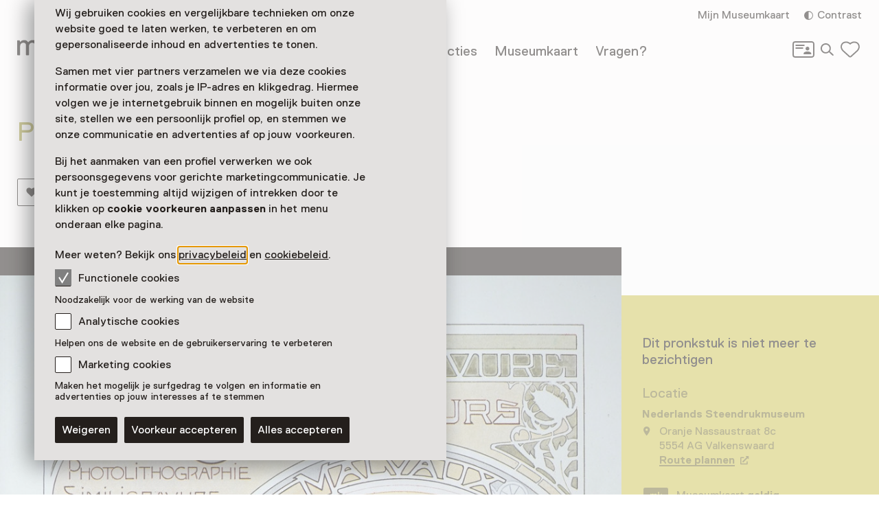

--- FILE ---
content_type: text/html; charset=utf-8
request_url: https://www.museum.nl/nl/nederlands-steendrukmuseum/pronkstuk/privat-livemont-jean-malveaux
body_size: 12950
content:



<!DOCTYPE html>
<html lang="nl">
<head>
		<script>
			window.dataLayer = window.dataLayer || [];
			window.dataLayer.push({

					'contentId': '6b867887-1ff4-4019-8036-707fda849377',
					
				'contentType': 'Showpiece'
			});


			(function(w,d,s,l,i){w[l]=w[l]||[];w[l].push({'gtm.start':
			new Date().getTime(),event:'gtm.js'});var f=d.getElementsByTagName(s)[0],
			j=d.createElement(s),dl=l!='dataLayer'?'&l='+l:'';j.async=true;j.src=
			'https://analytics.museum.nl/gtm.js?id='+i+dl+ '&gtm_auth=WhhhWLL4gyUEFl7QnaK_hw&gtm_preview=env-1&gtm_cookies_win=x';f.parentNode.insertBefore(j,f);
			})(window,document,'script','dataLayer','GTM-5XPX7NH');
		</script>
		<link rel="dns-prefetch" href="https://www.google-analytics.com"/>
		<link rel="preconnect" href="https://www.google-analytics.com"/>

	

<meta charset="utf-8" />
<meta name="viewport" content="width=device-width, initial-scale=1.0">


<title>Privat-Livemont | Museum/nl\</title>


	<meta name="description" content="Catalogus voor de Belgische drukkerij Jean Malvaux, fototypogravure (1897) door Privat-Livemont te zien in het Nederlands Steendrukmuseum" />

<meta property="og:title" content="Privat-Livemont | Museum/nl\" />

<link rel="apple-touch-icon" sizes="180x180" href="https://www.museum.nl/apple-touch-icon.png?v=dOMJdNIaIOBXZeiUd_Hn3yIZ-UHxyh1nu5XYL3tQXkY">
<link rel="icon" type="image/png" sizes="32x32" href="https://www.museum.nl/favicon-32x32.png?v=BXpZYKdgsBgCwiwlyOB9uuKI7wr25tQ477ZRaZcbLOA">
<link rel="icon" type="image/png" sizes="16x16" href="https://www.museum.nl/favicon-16x16.png?v=_pHzqoAxqt765wQ8ljY-Lz9JYrY6--MkxPIYRfQKYdA">
<link rel="manifest" href="https://www.museum.nl/manifest.json?v=C3jH7YG_06W0pH28pX9qHT9fKOLcLeM2UDImOvxl_OA">
<link rel="mask-icon" href="https://www.museum.nl/safari-pinned-tab.svg?v=P5Xcl99cJ-ZAfLbF58KqF_Ii1SQQAWHT2RM5sZR2zIc" color="#707070">
<link rel="shortcut icon" href="https://www.museum.nl/favicon.ico?v=beTwQh5vk2ccKQqclcizIOx1cXhtKTJnjQJwktLPvV4">
<meta name="apple-mobile-web-app-title" content="Museum/nl\">
<meta name="application-name" content="Museum/nl\">
<meta name="msapplication-TileColor" content="#ffffff">
<meta name="theme-color" content="#ffffff">

	<meta property="og:description" content="Catalogus voor de Belgische drukkerij Jean Malvaux, fototypogravure (1897) door Privat-Livemont te zien in het Nederlands Steendrukmuseum" />
<meta property="og:site_name" content="Museum.nl" />
<meta property="og:locale" content="nl_NL" />
<meta property="og:url" content="https://www.museum.nl/nl/nederlands-steendrukmuseum/pronkstuk/privat-livemont-jean-malveaux" />
<meta name="twitter:card" content="summary_large_image">
<meta name="twitter:title" content="Privat-Livemont | Museum/nl\" />

	<meta name="twitter:description" content="Catalogus voor de Belgische drukkerij Jean Malvaux, fototypogravure (1897) door Privat-Livemont te zien in het Nederlands Steendrukmuseum" />


<meta property="og:image" content="https://cdn.museum.nl/assets/7ee20d66-6098-4103-aeff-ad8ec143c129?w=1200&amp;c=60f6e5e11425f0bf58dae1736d79c0d83c18470b41bbaf6207936c37ca72d1c4" />
<meta name="twitter:image" content="https://cdn.museum.nl/assets/7ee20d66-6098-4103-aeff-ad8ec143c129?w=1200&amp;c=60f6e5e11425f0bf58dae1736d79c0d83c18470b41bbaf6207936c37ca72d1c4" />
<meta name="twitter:image:alt" content="Privat-Livemont, Fototypogravure Jean Malveaux, 1897" />









<link rel="preload" href="/fonts/Replica-Regular.woff2" as="font" type="font/woff2" crossorigin>

<style>
	@font-face {
		font-family: 'Replica';
		font-display: swap;
		src: url('/fonts/Replica-Regular.woff2') format('woff2'),
			 url('/fonts/Replica-Regular.woff') format('woff');
		font-weight: 400;
		font-style: normal;
	}

	@font-face {
		font-family: 'Replica';
		font-display: swap;
		src: url('/fonts/Replica-Bold.woff2') format('woff2'),
			 url('/fonts/Replica-Bold.woff') format('woff');
		font-weight: 700;
		font-style: normal;
	}

	@font-face {
		font-family: 'Alor';
		font-display: swap;
		src: url('/fonts/Alor-Normal.ttf') format('truetype');
		font-weight: 400;
		font-style: normal;
	}
</style>

<link rel="stylesheet" href="https://www.museum.nl/generated/critical.css?v=sKUuwQD_cYNstjRCE3Su5TLZzVk40iQw97sgUMYuRpc" />
<link rel="stylesheet" href="https://www.museum.nl/generated/main.css?v=5amMmo-rZQeReICAITWGJjg3qNdhDXUsvYf2EOr7xAw" media="print" onload="this.media='all'"> 

<style>
	:root {
		--museum-color: #CDC456;
		--museum-color-dark: #A69E42;
		--museum-text-color: #241F1C;
		--museum-btn-color: #302C29;
		--museum-btn-text-color: #FFFFFF;
	}
</style>

<meta name="facebook-domain-verification" content="sgekmj0ubsdcy2mdy03bh2wzsyev43" />

	
	<style>
		 body {
			overscroll-behavior: none; 
		 }
	</style>



</head>
<body class="">
	<noscript>
		<iframe src="https://analytics.museum.nl/ns.html?id=GTM-5XPX7NH&gtm_auth=WhhhWLL4gyUEFl7QnaK_hw&gtm_preview=env-1&gtm_cookies_win=x"
		        height="0" width="0" style="display:none;visibility:hidden">
		</iframe>
	</noscript>

<div id="app" class="showpiece-page page">
	<skip-link inline-template v-cloak>
	<a v-if="hasElementToSkipTo" :href="target" class="skip-link">Spring naar de hoofdinhoud</a>
</skip-link>








	
	<cookie-bar :version="5" inline-template>
	<aside class="cookie-overlay" ref="cookieOverlay" v-if="barIsVisible" v-on:click="clickCookieOverlay" v-cloak>
		<div class="cookie-bar" :class="{'raised-cookie-bar': clickedCookieOverlay}" role="dialog"
			aria-label="Cookie voorkeuren">
			<div>
				
	<div class="text-block">
		<p>Wij gebruiken cookies en vergelijkbare technieken om onze website goed te laten werken, te verbeteren en om gepersonaliseerde inhoud en advertenties te tonen.</p>
<p>Samen met vier partners verzamelen we via deze cookies informatie over jou, zoals je IP-adres en klikgedrag. Hiermee volgen we je internetgebruik binnen en mogelijk buiten onze site, stellen we een persoonlijk profiel op, en stemmen we onze communicatie en advertenties af op jouw voorkeuren.</p>
<p>Bij het aanmaken van een profiel verwerken we ook persoonsgegevens voor gerichte marketingcommunicatie. Je kunt je toestemming altijd wijzigen of intrekken door te klikken op <strong>cookie voorkeuren aanpassen</strong> in het menu onderaan elke pagina.</p>
<p>Meer weten? Bekijk ons <a href="/nl/privacy">privacybeleid</a> en <a href="https://www.museum.nl/nl/cookies">cookiebeleid</a>.</p>

	</div>

			</div>

			<span>
				
<div class="checkbox">
	<input
		type="checkbox"
		id="consentFunctionalCookies"
		v-model="functionalConsent"
		value="consentFunctionalCookies"
		readonly disabled/>
	<label for="consentFunctionalCookies">
		<svg class="icon-checkmark"><use xlink:href="#icon-checkmark" href="#icon-checkmark"></use></svg>Functionele cookies
	</label>
</div>

				


<div class="label secondary plain">
	



<component is="p" class="typography small-label">
	Noodzakelijk voor de werking van de website
</component>

</div>



				
<div class="checkbox">
	<input
		type="checkbox"
		id="consentAnalyticalCookies"
		v-model="analyticalConsent"
		value="consentAnalyticalCookies"
		/>
	<label for="consentAnalyticalCookies">
		<svg class="icon-checkmark"><use xlink:href="#icon-checkmark" href="#icon-checkmark"></use></svg>Analytische cookies
	</label>
</div>

				


<div class="label secondary plain">
	



<component is="p" class="typography small-label">
	Helpen ons de website en de gebruikerservaring te verbeteren
</component>

</div>



				
<div class="checkbox">
	<input
		type="checkbox"
		id="consentMarketingCookies"
		v-model="marketingConsent"
		value="consentMarketingCookies"
		/>
	<label for="consentMarketingCookies">
		<svg class="icon-checkmark"><use xlink:href="#icon-checkmark" href="#icon-checkmark"></use></svg>Marketing cookies
	</label>
</div>

				


<div class="label secondary plain">
	



<component is="p" class="typography small-label">
	Maken het mogelijk je surfgedrag te volgen en informatie en advertenties op jouw interesses af te stemmen
</component>

</div>

			</span>

			
<cookie-toggle inline-template>
	<div class="cookie-btns btns-row">
		<button
			type="button"
			class="btn-cta"
			v-on:click.stop="decline"
			data-gtm-category="navigation"
			data-gtm-action="click_cookiebar_decline"
			data-gtm-label=""
		>
			Weigeren
		</button>
		<button
			type="button"
			class="btn-cta"
			v-on:click.stop="accept"
			data-gtm-category="navigation"
			data-gtm-action="click_cookiebar_accept"
			data-gtm-label=""
		>
			Voorkeur accepteren
		</button>

		<button
			type="button"
			class="btn-cta"
			v-on:click.stop="acceptEverything"
			data-gtm-category="navigation"
			data-gtm-action="click_cookiebar_accept_all"
			data-gtm-label=""
		>
			Alles accepteren
		</button>
	</div>
</cookie-toggle>

		</div>
	</aside>
</cookie-bar>






<site-nav inline-template>
<div class="site-nav-wrap">
<header
	class="site-nav"
	:class="{
				'site-nav_expanded': isExpanded,
				'site-nav_page-is-scrolled': pageIsScrolled,
				'site-nav_scrolling-up': isScrollingUp && scrollingUpAmount > 20,
				'site-nav_logo-color': logoColorHasChanged,
				'site-nav_sticky': isSticky
			}">
<div class="site-wrap">
	<div class="grid">
		<div class="grid-item">
			<a
				href="/nl"
				class="site-nav_logo-link"
				data-gtm-category="navigation"
				data-gtm-action="click_logo"
				data-gtm-label="museumnl">
				
<svg xmlns="http://www.w3.org/2000/svg" viewBox="0 0 220 30" class="site-nav_logo">
	<title>museum/nl</title>
	<path fill="currentColor" d="M3.77 29.58l.42-.42V17.32c0-4.23 2.51-5.49 4.61-5.49 3.35 0 3.77 2.11 3.77 4.65v12.68l.42.42h3.35l.42-.42V17.32c0-3.38 1.68-5.49 4.61-5.49 3.35 0 3.77 2.11 3.77 4.65v12.68l.42.42h3.35l.42-.42V16.48c0-4.65-1.26-8.45-7.12-8.45-2.93 0-5.03 1.27-6.29 2.96h-.42c-.84-1.27-2.1-2.96-5.45-2.96-2.93 0-4.61 1.27-5.45 2.54h-.41l-.42-1.7-.42-.42H.42L0 8.87v20.28l.42.42h3.35zM41.3 30c3.35 0 5.03-2.54 5.03-2.54h.42l.42 1.69.42.42h2.93l.42-.42V8.87l-.42-.42h-3.35l-.42.42v10.14c0 5.07-2.1 7.18-5.03 7.18-3.35 0-4.19-2.54-4.19-5.07V8.87l-.42-.42h-3.35l-.42.42v12.25c0 4.65 2.09 8.88 7.96 8.88zm21.6 0c5.87 0 8.38-2.96 8.38-6.34 0-3.8-2.1-5.49-6.29-6.34-4.19-.85-5.87-1.27-5.87-3.38 0-1.69 1.68-2.11 3.77-2.11 2.93 0 3.77 1.27 3.77 2.54l.42.42h3.35l.42-.42c0-4.23-3.35-6.34-7.96-6.34-5.87 0-7.96 2.96-7.96 5.92 0 3.8 2.51 5.49 6.7 6.34 4.19.85 5.45 1.27 5.45 3.38 0 1.69-1.26 2.54-4.19 2.54s-4.19-1.27-4.19-3.38l-.42-.42h-3.35l-.42.42c.01 4.63 2.95 7.17 8.39 7.17zm20.77 0c5.03 0 7.96-2.96 8.38-6.34l-.42-.42h-3.35l-.42.42c-.84 2.11-2.51 2.54-4.19 2.54-5.03 0-5.45-4.23-5.45-5.07l.42-.42h13.83l.42-.42v-1.27c0-5.92-2.93-10.99-9.64-10.99-6.7 0-9.64 5.07-9.64 10.99 0 6.33 3.36 10.98 10.06 10.98zm4.19-12.68h-9.22l-.42-.42c0-1.27.42-5.07 5.03-5.07s5.03 3.8 5.03 5.07l-.42.42zM104.02 30c3.35 0 5.03-2.54 5.03-2.54h.42l.42 1.69.42.42h2.93l.42-.42V8.87l-.42-.42h-3.35l-.42.42v10.14c0 5.07-2.1 7.18-5.03 7.18-3.35 0-4.19-2.54-4.19-5.07V8.87l-.42-.42h-3.35l-.42.42v12.25c-.01 4.65 2.09 8.88 7.96 8.88zm18.25-.42l.42-.42V17.32c0-4.23 2.51-5.49 4.61-5.49 3.35 0 3.77 2.11 3.77 4.65v12.68l.42.42h3.35l.42-.42V17.32c0-3.38 1.68-5.49 4.61-5.49 3.35 0 3.77 2.11 3.77 4.65v12.68l.42.42h3.35l.42-.42V16.48c0-4.65-1.26-8.45-7.12-8.45-2.93 0-5.03 1.27-6.29 2.96H134c-.84-1.27-2.1-2.96-5.45-2.96-2.93 0-4.61 1.27-5.45 2.54h-.42l-.42-1.69-.42-.42h-2.93l-.42.42v20.28l.42.42h3.36zm31.66 0l.42-.42 15.09-25.77V.42l-.42-.42h-2.1l-.42.42-15.08 25.78v2.96l.42.42h2.09zm21.19 0l.42-.42V19.01c0-5.07 1.68-7.18 5.45-7.18s4.19 2.96 4.19 5.07v12.25l.42.42h3.35l.42-.42V16.9c0-5.07-2.1-8.87-7.96-8.87-3.77 0-5.45 2.54-5.45 2.54h-.42l-.42-1.69-.42-.42h-2.93l-.42.42v20.28l.42.42h3.35zm22.44 0l.42-.42V.42l-.42-.42h-3.35l-.42.42v28.73l.42.42h3.35zm22.02 0l.42-.42V26.2L204.91.42l-.42-.42h-2.1l-.42.42v2.96l15.09 25.77.42.42h2.1z"/>
</svg>

			</a>

			

<div class="site-nav_mobile-icons">
		<a aria-label="Mijn Museumkaart" data-gtm-category="navigation" data-gtm-action="click_login-icon" data-gtm-label="Mijn Museumkaart" href="https://www.museum.nl/nl/login" class="site-nav_login-icon">
			<svg class="icon-card-line"><use xlink:href="#icon-card-line" href="#icon-card-line"></use></svg>
		</a>

		<a
			href="/nl/zoeken"
			class="site-nav_search"
			data-gtm-category="navigation"
			data-gtm-action="click_search"
			data-gtm-label="Zoeken">
			<span class="visually-hidden">Zoeken</span>
			<svg class="icon-search"><use xlink:href="#icon-search" href="#icon-search"></use></svg>
		</a>

	

<favorites-count inline-template>
	<a
		href="/nl/favorieten"
		class="favorite-heart"
		data-gtm-category="navigation"
		data-gtm-action="open_favorites"
		:aria-label="favoritesCount + (favoritesCount === 1 ? ' favoriet geselecteerd' : ' favorieten geselecteerd')"
		aria-live="polite"
		:data-gtm-label="favoritesCount"
		v-cloak>
		<svg class="icon-heart-line"><use xlink:href="#icon-heart-line" href="#icon-heart-line"></use></svg>
		<span v-text="favoritesCount || ''">0</span>
	</a>
</favorites-count>

</div>


			<button
				type="button"
				class="site-nav_toggle-menu"
				v-on:click="toggle"
				aria-haspopup="true"
				aria-controls="menu"
				:aria-expanded="isExpanded ? 'true' : 'false'"
				:aria-label="isExpanded ? 'Sluit menu' : 'Open menu'">
				<span v-if="isExpanded" v-cloak>
					<svg class="icon-menu-close"><use xlink:href="#icon-menu-close" href="#icon-menu-close"></use></svg>
				</span>
				<span v-else>
					<svg class="icon-menu"><use xlink:href="#icon-menu" href="#icon-menu"></use></svg>
				</span>
			</button>

			<div class="site-nav_menu" id="menu">
					<nav aria-label="Hoofdnavigatie" class="site-nav_main">
						<ul>
										<li class="site-nav_main-item">
											<a data-gtm-category="navigation" data-gtm-action="click_header_link_1" data-gtm-label="Nu te zien" href="/nl/zien-en-doen" class="">Nu te zien</a>
										</li>
										<li class="site-nav_main-item">
											<a data-gtm-category="navigation" data-gtm-action="click_header_link_2" data-gtm-label="Vind een museum" href="https://www.museum.nl/nl/zien-en-doen/musea" class="">Vind een museum</a>
										</li>
										<li class="site-nav_main-item">
											<a data-gtm-category="navigation" data-gtm-action="click_header_link_3" data-gtm-label="Collecties" href="/nl/themas" class="">Collecties</a>
										</li>
										<li class="site-nav_main-item">
											<a data-gtm-category="navigation" data-gtm-action="click_header_link_4" data-gtm-label="Museumkaart" href="/nl/museumkaart" class="">Museumkaart</a>
										</li>
										<li class="site-nav_main-item">
											<a data-gtm-category="navigation" data-gtm-action="click_header_link_5" data-gtm-label="Vragen?" href="https://www.museum.nl/nl/museumkaart/faq" class="">Vragen?</a>
										</li>
						</ul>
					</nav>

				<div class="site-nav_secondary">
					<section class="site-nav_meta">
						<ul>
								<li class="site-nav_meta-item">
									<a data-gtm-category="navigation" data-gtm-action="click_login" data-gtm-label="Mijn Museumkaart" href="https://www.museum.nl/nl/login" class="site-nav_login">
										Mijn Museumkaart
									</a>
								</li>

							<li class="site-nav_meta-item">
								<contrast-toggle inline-template>
									<button type="button"
									        class="site-nav_contrast"
									        v-on:click="toggle"
									        :class="{'site-nav_contrast-on': contrastModeIsOn}"
									        data-gtm-category="navigation"
									        data-gtm-action="toggle_dark_mode"
									        :data-gtm-label="contrastModeIsOn ? 'off' : 'on'"
									        :aria-label="'Contrast ' + (contrastModeIsOn ? 'uit' : 'aan')">
										<svg class="icon-contrast"><use xlink:href="#icon-contrast" href="#icon-contrast"></use></svg>Contrast
									</button>
								</contrast-toggle>
							</li>
						</ul>
					</section>

					

<div class="site-nav_icons">
		<a aria-label="Mijn Museumkaart" data-gtm-category="navigation" data-gtm-action="click_login-icon" data-gtm-label="Mijn Museumkaart" href="https://www.museum.nl/nl/login" class="site-nav_login-icon">
			<svg class="icon-card-line"><use xlink:href="#icon-card-line" href="#icon-card-line"></use></svg>
		</a>

		<a
			href="/nl/zoeken"
			class="site-nav_search"
			data-gtm-category="navigation"
			data-gtm-action="click_search"
			data-gtm-label="Zoeken">
			<span class="visually-hidden">Zoeken</span>
			<svg class="icon-search"><use xlink:href="#icon-search" href="#icon-search"></use></svg>
		</a>

	

<favorites-count inline-template>
	<a
		href="/nl/favorieten"
		class="favorite-heart"
		data-gtm-category="navigation"
		data-gtm-action="open_favorites"
		:aria-label="favoritesCount + (favoritesCount === 1 ? ' favoriet geselecteerd' : ' favorieten geselecteerd')"
		aria-live="polite"
		:data-gtm-label="favoritesCount"
		v-cloak>
		<svg class="icon-heart-line"><use xlink:href="#icon-heart-line" href="#icon-heart-line"></use></svg>
		<span v-text="favoritesCount || ''">0</span>
	</a>
</favorites-count>

</div>

				</div>

				<div class="site-nav_footer-items">
							<section class="site-nav_newsletter">
								<a href="https://e.museumkaart.nl/3/4/1757/1/zXW6Zm_lemMiu44nzLZjU0rQ6N3mWbZEeFZxiwP2uxAJfi3eomyJcp3rhPxYlRQc" class="text-link text-link_with-icon">
									Aanmelden Museumtips <svg class="icon-arrow-right-small"><use xlink:href="#icon-arrow-right-small" href="#icon-arrow-right-small"></use></svg>
								</a>
							</section>
						<nav class="site-nav_footer-links">
							<ul>
									<li>
										<a href="/nl/contact" class="">Contact</a>
									</li>
									<li>
										<a href="/nl/over-ons" class="">Over ons</a>
									</li>
									<li>
										<a href="/nl/pers" class="">Pers</a>
									</li>
									<li>
										<a href="/nl/disclaimer" class="">Disclaimer</a>
									</li>
									<li>
										<a href="/nl/privacy" class="">Privacy</a>
									</li>
									<li>
										<a href="/nl/cookies" class="">Cookies</a>
									</li>
									<li>
										<a href="/nl/toegankelijkheidsverklaring" class="">Toegankelijkheidsverklaring</a>
									</li>
							</ul>
						</nav>

					<p class="site-nav_copyright">&copy; Museumvereniging</p>
				</div>
			</div>
		</div>
	</div>
</div>
</header>
</div>
</site-nav>



	<main role="main" id="main-content" tabindex="-1">
		







<header class="page-header object-fit-container cover" id="page-header-without-image">

		<div class="site-wrap">
			<div class="grid">
				<div class="grid-item">
						<h1>Privat-Livemont</h1>

						<div class="page-header_actions btns-row">


<favorite-button
	id="6b867887-1ff4-4019-8036-707fda849377"
	type="Showpiece"
	remove-label="Verwijder als favoriet"
	add-label="Markeer als favoriet Privat-Livemont | Jean Malveaux "
	inline-template
>
	<button
		class="favorite-btn-secondary"
		:class="{'is-favorited': isFavorited }"
		type="button"
		:aria-label="isFavorited ? removeLabel : addLabel"
		:data-gtm-action="(isFavorited ? 'un' : '') + 'like_highlight'"
		data-gtm-category="likes"
		data-gtm-label="6b867887-1ff4-4019-8036-707fda849377"
		@click.stop.prevent="favorite">
		<svg class="icon-favorite"><use xlink:href="#icon-favorite" href="#icon-favorite"></use></svg>Favoriet
	</button>
</favorite-button>


<share-button share-text="Zie dit pronkstuk, lijkt me echt wat voor jou!" share-item-name="Privat-Livemont | Jean Malveaux " inline-template v-cloak>
	<button
		v-if="supportsSharing"
		class="share-btn-secondary"
		data-gtm-action="share_showpiece"
		data-gtm-category="shares"
		type="button"
		aria-label="Deel Privat-Livemont | Jean Malveaux "
		@click.stop.prevent="share">
		<svg class="icon-share"><use xlink:href="#icon-share" href="#icon-share"></use></svg>Delen
	</button>
</share-button>
						</div>
				</div>
			</div>
		</div>
</header>


<div class="tmpl-layout-sidebar tmpl-bg-beige">
	<div class="site-wrap tmpl-layout-sidebar_site-wrap">
		<div class="grid tmpl-layout-sidebar_grid">
			<div class="tmpl-layout-sidebar_grid-left">
					<p class="showpiece_ended">
						Dit pronkstuk is niet meer te bezichtigen
					</p>
				<div class="grid-item showpiece-block">
					

<div class="showpiece">
	<figure>
			<div class="showpiece_img-wrap" style="padding-bottom: 141.347271%;">
				<img
					alt="Privat-Livemont, Fototypogravure Jean Malveaux, 1897"
					src="https://cdn.museum.nl/assets/7ee20d66-6098-4103-aeff-ad8ec143c129?w=1280&c=99f7296c862df8925c285bcefc702311d271728797e4b2711a29523e8b7eedb2"
					srcset="https://cdn.museum.nl/assets/7ee20d66-6098-4103-aeff-ad8ec143c129?w=320&c=9fc222df3b255f158fbe60948e63cee078c2b1c187169cad9fc39c00e71b7c79 320w,https://cdn.museum.nl/assets/7ee20d66-6098-4103-aeff-ad8ec143c129?w=640&c=06369ac65e4047767f39c7004989e9dbe276e6ad9e4e0631b9bc43b40b846dd3 640w,https://cdn.museum.nl/assets/7ee20d66-6098-4103-aeff-ad8ec143c129?w=800&c=73cfa64257e9a77835fc3a8558e15de7c66ffa725c9817b3c1be9afa767a6893 800w,https://cdn.museum.nl/assets/7ee20d66-6098-4103-aeff-ad8ec143c129?w=960&c=fb4777d533ffba700f22e1e8601b39b6a78304ddebfe1dc17e77a4b169a5fdf2 960w,https://cdn.museum.nl/assets/7ee20d66-6098-4103-aeff-ad8ec143c129?w=1280&c=99f7296c862df8925c285bcefc702311d271728797e4b2711a29523e8b7eedb2 1280w,https://cdn.museum.nl/assets/7ee20d66-6098-4103-aeff-ad8ec143c129?w=1920&c=444a710398304ea8fefa9f9cb24ddc8b85ae51f6cac3437e392b648df1d4b319 1920w"
					sizes="(min-width: 1440px) 1065px, (min-width: 1024px) calc(100vw - 375px), 100vw"/>
			</div>

		<figcaption>
			<p>
				<strong>Privat-Livemont</strong>

&nbsp;&nbsp;&nbsp;&nbsp;Catalogus uit 1987 met werk van drukkerij Jean Malvaux in verschillende druktechnieken
			</p>
		</figcaption>
	</figure>
</div>

				</div>
				<div class="grid-item showpiece_description">
					
	<div class="text-block">
		<h3>Unieke catalogus</h3>
<p>Deze unieke catalogus bevat originele voorbeelden van werk van drukkerij Jean Malvaux in verschillende druktechnieken, zoals fotolithografie, similigravure en heliogravure. Een belangrijke pagina in de publicatie is een blad ontworpen door de Belgische kunstenaar Privat-Livemont (1861-1936).</p>
<h3>Privat-Livemont</h3>
<p>Privat-Livemont was één van de meest productieve grafische kunstenaars van België. Hij brak in 1896 door met zijn beroemde reclameaffiche voor het Belgische absintmerk Absinthe Robette. Zijn art nouveau-stijl was zeer in trek bij Nederlandse, Belgische en Franse ondernemers, waaronder Cacao Van Houten, Boldoot en Bols. Men noemt zijn werk vaak in één adem met prominente tijdgenoten als Alphonse Mucha en Adolphe Crespin.</p>
<h3>Brussel</h3>
<p>Naast zijn populaire affiches was Privat-Livemont als schilder-decorateur ook verantwoordelijk voor veel van de graffiti-tekeningen op art nouveau-gevels in Brussel.</p>

	</div>

				</div>
			</div>
			

<section class="grid-item visitor-info tmpl-layout-sidebar_grid-right has-ended">
	<visitor-info-sticky inline-template>
		<div class="visitor-info_sticky" ref="stickyElement">
				<section class="visitor-info_ended">
					<h2>
						Dit pronkstuk is niet meer te bezichtigen
					</h2>
				</section>
				<section class="visitor-info_locations">
					<h2>
						Locatie
					</h2>

					<h3>Nederlands Steendrukmuseum</h3>
					


<section class="practical-info  text-block">

	<div class="practical-info_blocks">
						<address>
							<svg class="icon-location"><use xlink:href="#icon-location" href="#icon-location"></use></svg>
							Oranje Nassaustraat 8c
								<br/>
							5554 AG Valkenswaard<br/>

							<maps-url inline-template>
								<strong>
									<a
										href="geo:0,0?q=Nederlands&#x2B;Steendrukmuseum%2cOranje&#x2B;Nassaustraat&#x2B;8c&#x2B;Valkenswaard"
										class="text-link text-link_with-icon"
										target="_blank"
										rel="noopener"
										data-gtm-category="highlights"
										data-gtm-action="click_plan_route"
										data-gtm-label="6b867887-1ff4-4019-8036-707fda849377"
										v-if="isAndroid"
										v-cloak
									>
										Route plannen
										<span class="visually-hidden">Opent in een nieuw tabblad</span>
										<svg class="icon-external"><use xlink:href="#icon-external" href="#icon-external"></use></svg>
									</a>
									<a
										href="https://www.google.com/maps/search/?api=1&amp;query=Nederlands&#x2B;Steendrukmuseum%2c&#x2B;Valkenswaard"
										class="text-link text-link_with-icon"
										target="_blank"
										rel="noopener"
										data-gtm-category="highlights"
										data-gtm-action="click_plan_route"
										data-gtm-label="6b867887-1ff4-4019-8036-707fda849377"
										v-else
									>
										Route plannen
										<span class="visually-hidden">Opent in een nieuw tabblad</span>
										<svg class="icon-external"><use xlink:href="#icon-external" href="#icon-external"></use></svg>
									</a>
								</strong>
							</maps-url>
						</address>
	</div>
</section>

				</section>
					<section>
						<p class="museum-card-valid">
							<svg class="icon-card"><use xlink:href="#icon-card" href="#icon-card"></use></svg>Museumkaart
							<strong>geldig</strong>
						</p>
					</section>
					<section>
						<a href="/nl/nederlands-steendrukmuseum" class="btn-cta">
							Bezoek museumpagina <svg class="icon-arrow-right-large"><use xlink:href="#icon-arrow-right-large" href="#icon-arrow-right-large"></use></svg>
						</a>
					</section>
		</div>
	</visitor-info-sticky>
</section>

		</div>
	</div>
</div>


	<tiles-block inline-template>
		<section class="tiles-block tmpl-bg-white">
			<div class="site-wrap">
				<div class="grid">
					<div class="grid-item">
						<h2>Zien &amp; doen in Nederlands Steendrukmuseum</h2>
					</div>
				</div>

				<ul class="tiles grid three-columns">
						<li class="grid-item tile"
						    :class="{'tile_hidden': !hasLoadedMore && 0 > 2}"
						    :ref="0 === 3 ? 'firstHiddenEl' : ''"
						    >
							<div class="favorite-btn-wrap">
								

<a
	href="/nl/nederlands-steendrukmuseum/tentoonstelling/kees-van-dongen-de-jonge-jaren"
	class="tmpl-tile tmpl-tile-inverted"
	data-gtm-category="tiles"
	data-gtm-action="click_event"
	data-gtm-label="ba3237af-f68e-46b6-bab3-d30bfc5da855">
				<img data-src="https://cdn.museum.nl/assets/8b79f1b3-1cb4-46bb-9c6e-422d47554601?w=400&amp;h=300&amp;c=838e5d61d480f3a0f16ef9ca66d7704984119fb049804e9a58c94753fd4aaae9" data-srcset="https://cdn.museum.nl/assets/8b79f1b3-1cb4-46bb-9c6e-422d47554601?w=400&amp;h=300&amp;c=838e5d61d480f3a0f16ef9ca66d7704984119fb049804e9a58c94753fd4aaae9 400w,https://cdn.museum.nl/assets/8b79f1b3-1cb4-46bb-9c6e-422d47554601?w=600&amp;h=450&amp;c=bc500894ad122f78521f9ac081fe0a81275ff626d33b0940a8404cb4d1d89f19 600w,https://cdn.museum.nl/assets/8b79f1b3-1cb4-46bb-9c6e-422d47554601?w=800&amp;h=600&amp;c=e26417499eaf12d2c4537f90afdf534c22f187f24a8a3fa5153c9a41ffe3d748 800w" sizes="(min-width: 1280px) 405px, (min-width: 740px) 33vw, 95vw" class="lazy-img " alt="Zwart-wit afbeelding van een vrouw in hoed en jurk. Grafisch. clich&#xE9;druk in kleur op papier." loading="lazy">
				</img>

	<div class="tile_info">
		<p class="tile_label">
Tentoonstelling		</p>

		<h3>Kees van Dongen. De jonge jaren</h3>

			<p class="tile_attribute">
				<svg class="icon-time-solid"><use xlink:href="#icon-time-solid" href="#icon-time-solid"></use></svg> T/m 3 mei van 13:00 tot 17:00
			</p>


	</div>
</a>

								

	<div class="card-actions">



<favorite-button
	id="ba3237af-f68e-46b6-bab3-d30bfc5da855"
	type="Event"
	remove-label="Verwijder als favoriet"
	add-label="Markeer als favoriet Kees van Dongen. De jonge jaren"
	inline-template
>
	<button
		class="btn-icon favorite-btn-icon"
		:class="{'is-favorited': isFavorited }"
		type="button"
		:aria-label="isFavorited ? removeLabel : addLabel"
		:data-gtm-action="(isFavorited ? 'un' : '') + 'like_event'"
		data-gtm-category="likes"
		data-gtm-label="ba3237af-f68e-46b6-bab3-d30bfc5da855"
		@click.stop.prevent="favorite">
		<svg class="icon-favorite"><use xlink:href="#icon-favorite" href="#icon-favorite"></use></svg>
	</button>
</favorite-button>
	</div>

							</div>
						</li>
						<li class="grid-item tile"
						    :class="{'tile_hidden': !hasLoadedMore && 1 > 2}"
						    :ref="1 === 3 ? 'firstHiddenEl' : ''"
						    >
							<div class="favorite-btn-wrap">
								

<a
	href="/nl/nederlands-steendrukmuseum/speurtocht/kunstzinnige-speurtocht"
	class="tmpl-tile tmpl-tile-inverted"
	data-gtm-category="tiles"
	data-gtm-action="click_event"
	data-gtm-label="c0b5ced8-31fe-46e1-8772-1ecb84c46575">
				<img data-src="https://cdn.museum.nl/assets/c5ce6414-6872-4f1d-89a2-152bf5a009d3?w=400&amp;h=300&amp;c=fb3eb4a110ece70c9d607c1eb25e2fc2553f0cf1e0743c94afb7ff720ab62d78" data-srcset="https://cdn.museum.nl/assets/c5ce6414-6872-4f1d-89a2-152bf5a009d3?w=400&amp;h=300&amp;c=fb3eb4a110ece70c9d607c1eb25e2fc2553f0cf1e0743c94afb7ff720ab62d78 400w,https://cdn.museum.nl/assets/c5ce6414-6872-4f1d-89a2-152bf5a009d3?w=600&amp;h=450&amp;c=fc6a44f94353ef5fd1944a254bc62f2889ff77b5a1b81a22b9a208a3f6e97a28 600w,https://cdn.museum.nl/assets/c5ce6414-6872-4f1d-89a2-152bf5a009d3?w=800&amp;h=600&amp;c=fc6e39edd242adac3310a2a10f9b0038c445fcea9bd1223151f82c506f727e3c 800w" sizes="(min-width: 1280px) 405px, (min-width: 740px) 33vw, 95vw" class="lazy-img " alt="kinderen op speurtocht in het steendrukmuseum" loading="lazy">
				</img>

	<div class="tile_info">
		<p class="tile_label">
Speurtocht		</p>

		<h3>Kunstzinnige speurtocht</h3>



			<p class="tile_attribute">
				<svg class="icon-age"><use xlink:href="#icon-age" href="#icon-age"></use></svg> Voor 5 t/m 12 jaar
			</p>
	</div>
</a>

								

	<div class="card-actions">



<favorite-button
	id="c0b5ced8-31fe-46e1-8772-1ecb84c46575"
	type="Event"
	remove-label="Verwijder als favoriet"
	add-label="Markeer als favoriet Kunstzinnige speurtocht"
	inline-template
>
	<button
		class="btn-icon favorite-btn-icon"
		:class="{'is-favorited': isFavorited }"
		type="button"
		:aria-label="isFavorited ? removeLabel : addLabel"
		:data-gtm-action="(isFavorited ? 'un' : '') + 'like_event'"
		data-gtm-category="likes"
		data-gtm-label="c0b5ced8-31fe-46e1-8772-1ecb84c46575"
		@click.stop.prevent="favorite">
		<svg class="icon-favorite"><use xlink:href="#icon-favorite" href="#icon-favorite"></use></svg>
	</button>
</favorite-button>
	</div>

							</div>
						</li>
				</ul>

			</div>
		</section>
	</tiles-block>


<section class="cards-stack-block tmpl-bg-beige">
	<div class="site-wrap">
		<div class="grid">
			<div class="grid-item">
				<h2>Nog meer ontdekken</h2>

				<div class="cards-stack-block_cards">
					

<cards-stack fetch-url="/nl/surprismecards/showpiece/privat-livemont-jean-malveaux" inline-template>
	<section class="cards-stack">
		<ul ref="cards" :class="{'cards-stack_direction-forward': directionIsForward }">
			<li v-if="!cards.length" class="cards-stack_card tmpl-tile-inverted cards-stack_card-active">
				<div class="loader"></div>
			</li>
			<li
				class="cards-stack_card tmpl-tile-inverted"
				:class="{
					'no-cards-active': activeCard === 0,
					'cards-stack_card-active': activeCard === index + 1,
					'active-card-back-1': index === activeCard - 2,
					'active-card-back-2': index === activeCard - 3,
					'active-card-back-after-2': index < activeCard - 3,
					'cards-stack_card-not-visible': index > activeCard
				}"
				:style="backgroundColor"
				v-for="(card, index) in cards"
				:key="index">
				<div class="cards-stack_card-html" v-html="card.html"></div>

					<div class="card-actions">
						
<favorite-button :id="card.translationSetId" :type="card.favoriteType" inline-template v-if="card.translationSetId">
	<button
		class="btn-icon favorite-btn-icon"
		:class="{'is-favorited': isFavorited }"
		type="button"
		:aria-label="isFavorited ? 'Verwijder als favoriet' : 'Markeer als favoriet'"
		:data-gtm-action="(isFavorited ? 'un' : '') + 'like_' + gtmType"
		data-gtm-category="likes"
		:data-gtm-label="id"
		@click.stop="favorite">
		<svg class="icon-favorite"><use xlink:href="#icon-favorite" href="#icon-favorite"></use></svg>
	</button>
</favorite-button>

					</div>

				<button type="button" aria-label="Volgende" :disabled="activeCard === cardsAmount || index <= activeCard - 1" class="cards-stack_invisible-next" v-on:click="nextCard"></button>
			</li>
		</ul>

		<nav class="cards-stack_nav-btns">
			<button type="button" aria-label="Vorige" :disabled="activeCard === 1" class="btn-round-icon" v-on:click="previousCard">
				<svg class="icon-arrow-left-large"><use xlink:href="#icon-arrow-left-large" href="#icon-arrow-left-large"></use></svg>
			</button>
			<button type="button" aria-label="Volgende" :disabled="activeCard === cardsAmount" class="btn-round-icon" v-on:click="nextCard">
				<svg class="icon-arrow-left-large"><use xlink:href="#icon-arrow-left-large" href="#icon-arrow-left-large"></use></svg>
			</button>
		</nav>
	</section>
</cards-stack>

				</div>
			</div>
		</div>
	</div>
</section>


	</main>

	<modal-share ref="modalShare" share-text="Delen" v-cloak>
	<template v-slot:header="data">
		<h2 class="modal_title">
			<span v-if="data.shareItemName">
				Deel {{ data.shareItemName }}
			</span>
			<span v-else>
				Delen
			</span>
		</h2>
	</template>
	<template v-slot:body="data">
		<a :href="data.whatsappShareUrl" class="btn-secondary" target="_blank" data-gtm-action="share_to_whatsapp" data-gtm-category="shares">
			<svg class="icon-whatsapp"><use xlink:href="#icon-whatsapp" href="#icon-whatsapp"></use></svg>
			Deel via WhatsApp
		</a>

		<a :href="data.facebookShareUrl" class="btn-secondary" target="_blank" data-gtm-action="share_to_facebook" data-gtm-category="shares">
			<svg class="icon-facebook"><use xlink:href="#icon-facebook" href="#icon-facebook"></use></svg>
			Deel via Facebook
		</a>

		<a :href="data.emailShareUrl" class="btn-secondary" data-gtm-action="share_to_email" data-gtm-category="shares">
			<svg class="icon-envelope"><use xlink:href="#icon-envelope" href="#icon-envelope"></use></svg>
			Deel via E-mail
		</a>

		<a :href="data.smsShareUrl" class="btn-secondary" data-gtm-action="share_to_sms" data-gtm-category="shares">
			<svg class="icon-message"><use xlink:href="#icon-message" href="#icon-message"></use></svg>
			Deel via SMS
		</a>
	</template>
</modal-share>





<footer class="footer">
	<div class="footer_top">
		<div class="site-wrap">
			<div class="grid">
				<div class="grid-item">
						<section class="footer_newsletter">
							Op zoek naar inspiratie? Ontvang onze nieuwsbrief:&nbsp;&nbsp;&nbsp;
							<a data-gtm-category="navigation" data-gtm-action="click_newsletter" data-gtm-label="" href="https://e.museumkaart.nl/3/4/1757/1/zXW6Zm_lemMiu44nzLZjU0rQ6N3mWbZEeFZxiwP2uxAJfi3eomyJcp3rhPxYlRQc" class="text-link text-link_with-icon">
								Aanmelden Museumtips <svg class="icon-arrow-right-small"><use xlink:href="#icon-arrow-right-small" href="#icon-arrow-right-small"></use></svg>
							</a>
						</section>

					
	<nav aria-label="Sociale media links" class="social-media-channels">
		<span class="social-media-channels_label">Volg ons</span>
		<ul>
				<li>
					<a data-gtm-category="navigation" data-gtm-action="click_social" data-gtm-label="facebook" aria-label="Facebook" href="https://www.facebook.com/Museumkaart" class="" target="_blank" rel="noopener">
						<svg aria-hidden="true" class="icon-facebook"><use xlink:href="#icon-facebook" href="#icon-facebook"></use></svg>
					</a>
				</li>
				<li>
					<a data-gtm-category="navigation" data-gtm-action="click_social" data-gtm-label="instagram" aria-label="Instagram" href="https://www.instagram.com/museumkaart/" class="" target="_blank" rel="noopener">
						<svg aria-hidden="true" class="icon-instagram"><use xlink:href="#icon-instagram" href="#icon-instagram"></use></svg>
					</a>
				</li>
		</ul>
	</nav>


					<div class="footer_logo">
						<a data-gtm-category="navigation" data-gtm-action="click_logo" data-gtm-label="museumvereniging" href="/nl/over-ons" class="">
							<img data-src="https://www.museum.nl/images/logo-mv.svg?v=EFFMXc9MNd_Zdc_OPYzwhaB4_wrtyHvKQnnXJ_kVO0g" class="lazy-img footer_logo-img" alt="Museumvereniging logo" loading="lazy" />
						</a>
					</div>
				</div>
			</div>
		</div>
	</div>
	<div class="footer_bottom tmpl-bg-white">
		<div class="site-wrap">
			<div class="grid">
				<div class="grid-item">
						<nav>
							<ul>
									<li class="footer_link-item">
										<a data-gtm-category="navigation" data-gtm-action="click_footer_link_1" data-gtm-label="Contact" href="/nl/contact" class="">Contact</a>
									</li>
									<li class="footer_link-item">
										<a data-gtm-category="navigation" data-gtm-action="click_footer_link_2" data-gtm-label="Over ons" href="/nl/over-ons" class="">Over ons</a>
									</li>
									<li class="footer_link-item">
										<a data-gtm-category="navigation" data-gtm-action="click_footer_link_3" data-gtm-label="Pers" href="/nl/pers" class="">Pers</a>
									</li>
									<li class="footer_link-item">
										<a data-gtm-category="navigation" data-gtm-action="click_footer_link_4" data-gtm-label="Disclaimer" href="/nl/disclaimer" class="">Disclaimer</a>
									</li>
									<li class="footer_link-item">
										<a data-gtm-category="navigation" data-gtm-action="click_footer_link_5" data-gtm-label="Privacy" href="/nl/privacy" class="">Privacy</a>
									</li>
									<li class="footer_link-item">
										<a data-gtm-category="navigation" data-gtm-action="click_footer_link_6" data-gtm-label="Cookies" href="/nl/cookies" class="">Cookies</a>
									</li>
									<li class="footer_link-item">
										<a data-gtm-category="navigation" data-gtm-action="click_footer_link_7" data-gtm-label="Toegankelijkheidsverklaring" href="/nl/toegankelijkheidsverklaring" class="">Toegankelijkheidsverklaring</a>
									</li>

									<show-cookie-preferences inline-template>
										<button
											v-on:click="showCookiePreferences"
											data-gtm-category="cookies"
											data-gtm-action="change-cookie-preferences"
											data-gtm-label="Cookie voorkeuren aanpassen">
											Cookie voorkeuren aanpassen
										</button>
									</show-cookie-preferences>
							</ul>
						</nav>
					<p class="footer_copyright">&copy; Museumvereniging</p>
				</div>
			</div>
		</div>
	</div>
</footer>

</div>


<script>
	if (!!localStorage.getItem('highContrastMode')) {
		document.getElementById('app').classList.add('tmpl-high-contrast');
	}
</script>
<script>

	var favorites = [];
	var antiXsrfRequestToken = 'CfDJ8G3U_Nzn-TBMqTQTJdy4_UtCsf1Exyz9ma-7DckHdxWDxIVKOkLDb7o7MRacL28kUhMS3nfKqI4gXe2FppJ-zijIsyLfd3atnGird7c0XKp1v199OybVSmcLBtHjTdz_8Iz_uJcXvBNk65nuZwJPu2I';
 </script>

<script type="module" src="https://www.museum.nl/generated/main.js?v=guJrrZKHxBQVlJrFzryiDUJ4PPVsDcG0ZqR5dZIyfZE" async></script>

<script>
	var iconsReq = new XMLHttpRequest();
	iconsReq.open('GET', 'https://www.museum.nl/generated/icons.svg?v=rzXjzgSizrahY3SSGHaEhyP6PO42-h_c7OfghfYWfAo');
	iconsReq.send();
	iconsReq.onload = function () {
		var d = document.createElement('div');
		d.innerHTML = iconsReq.responseText;
		d.style = 'display: none;';
		document.body.insertBefore(d, document.body.childNodes[0]);
	}
</script>




</body>
</html>
